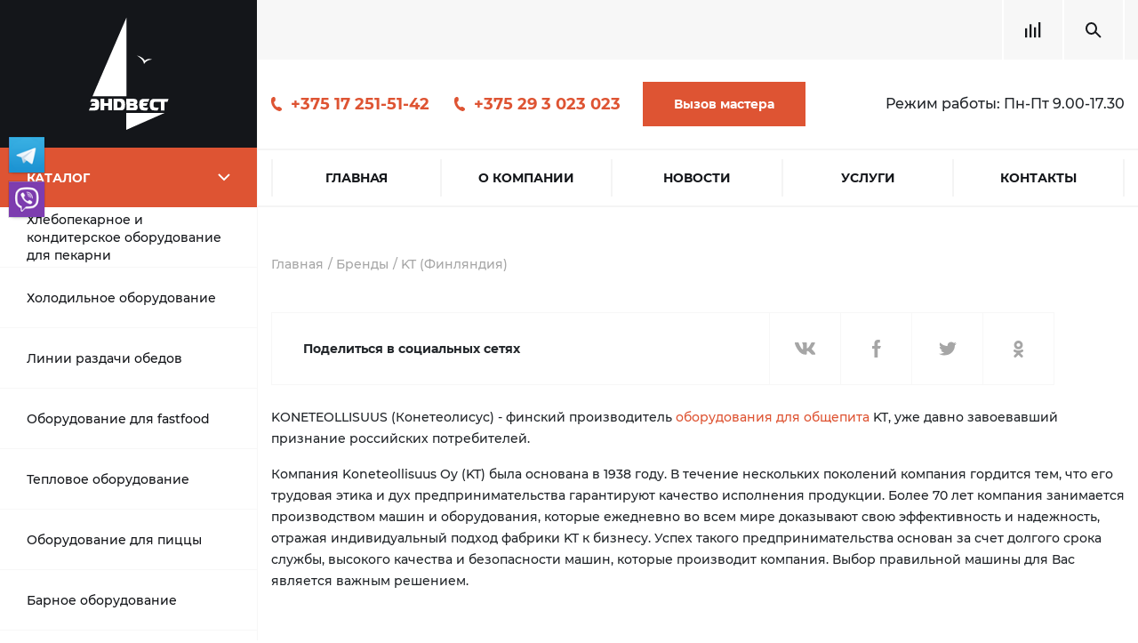

--- FILE ---
content_type: text/html; charset=UTF-8
request_url: https://endwest.by/brendy/kt-finlyandiya/
body_size: 17356
content:
<!DOCTYPE html>
<html>
  <head>
<!-- Google Tag Manager -->
<script data-skip-moving="true">(function(w,d,s,l,i){w[l]=w[l]||[];w[l].push({'gtm.start':
new Date().getTime(),event:'gtm.js'});var f=d.getElementsByTagName(s)[0],
j=d.createElement(s),dl=l!='dataLayer'?'&l='+l:'';j.async=true;j.src=
'https://www.googletagmanager.com/gtm.js?id='+i+dl;f.parentNode.insertBefore(j,f);
})(window,document,'script','dataLayer','GTM-K7575XB');</script>
<!-- End Google Tag Manager -->
    <meta/>
    <meta http-equiv="X-UA-Compatible" content="IE=edge"/>
    <meta name="viewport" content="width=device-width, initial-scale=1, shrink-to-fit=no"/>
    <link rel="shortcut icon" href="/endwest.ico"/>
    <meta http-equiv="Content-Type" content="text/html; charset=UTF-8" />
<meta name="description" content="У нас Вы можете купить оборудование KT (Финляндия) по выгодным ценам. Скидки оптовикам и постоянным покупателям. Сделать заказ можно по телефону ☎ +375 (29)167 51 42." />
<script data-skip-moving="true">(function(w, d, n) {var cl = "bx-core";var ht = d.documentElement;var htc = ht ? ht.className : undefined;if (htc === undefined || htc.indexOf(cl) !== -1){return;}var ua = n.userAgent;if (/(iPad;)|(iPhone;)/i.test(ua)){cl += " bx-ios";}else if (/Android/i.test(ua)){cl += " bx-android";}cl += (/(ipad|iphone|android|mobile|touch)/i.test(ua) ? " bx-touch" : " bx-no-touch");cl += w.devicePixelRatio && w.devicePixelRatio >= 2? " bx-retina": " bx-no-retina";var ieVersion = -1;if (/AppleWebKit/.test(ua)){cl += " bx-chrome";}else if ((ieVersion = getIeVersion()) > 0){cl += " bx-ie bx-ie" + ieVersion;if (ieVersion > 7 && ieVersion < 10 && !isDoctype()){cl += " bx-quirks";}}else if (/Opera/.test(ua)){cl += " bx-opera";}else if (/Gecko/.test(ua)){cl += " bx-firefox";}if (/Macintosh/i.test(ua)){cl += " bx-mac";}ht.className = htc ? htc + " " + cl : cl;function isDoctype(){if (d.compatMode){return d.compatMode == "CSS1Compat";}return d.documentElement && d.documentElement.clientHeight;}function getIeVersion(){if (/Opera/i.test(ua) || /Webkit/i.test(ua) || /Firefox/i.test(ua) || /Chrome/i.test(ua)){return -1;}var rv = -1;if (!!(w.MSStream) && !(w.ActiveXObject) && ("ActiveXObject" in w)){rv = 11;}else if (!!d.documentMode && d.documentMode >= 10){rv = 10;}else if (!!d.documentMode && d.documentMode >= 9){rv = 9;}else if (d.attachEvent && !/Opera/.test(ua)){rv = 8;}if (rv == -1 || rv == 8){var re;if (n.appName == "Microsoft Internet Explorer"){re = new RegExp("MSIE ([0-9]+[\.0-9]*)");if (re.exec(ua) != null){rv = parseFloat(RegExp.$1);}}else if (n.appName == "Netscape"){rv = 11;re = new RegExp("Trident/.*rv:([0-9]+[\.0-9]*)");if (re.exec(ua) != null){rv = parseFloat(RegExp.$1);}}}return rv;}})(window, document, navigator);</script>


<link href="/local/templates/endwest/components/bitrix/news/news/bitrix/news.detail/.default/style.css?1649239705155"  rel="stylesheet" />
<link href="/local/templates/endwest/css/main.css?1649239706295759"  data-template-style="true"  rel="stylesheet" />
<link href="/local/templates/endwest/css/custom.css?16492397063682"  data-template-style="true"  rel="stylesheet" />
<link href="/local/templates/endwest/components/bitrix/catalog.search/.default/style.css?1649239702204"  data-template-style="true"  rel="stylesheet" />
<link href="/local/templates/endwest/components/bitrix/search.page/custom/style.css?1649239706163"  data-template-style="true"  rel="stylesheet" />
<link href="/bitrix/components/abudagov/socnetlink/templates/.default/style.min.css?16279894272667"  data-template-style="true"  rel="stylesheet" />







 <style> #ab-sidebar__ico-0{ background-position: -160px -240px; } @media screen and (max-width:767px) { #ab-sidebar__ico-0{ background-position: -160px -240px; } } #ab-sidebar__ico-1{ background-position: -0px -280px; } @media screen and (max-width:767px) { #ab-sidebar__ico-1{ background-position: -0px -280px; } } .ab-sidebar{ top: 20%; z-index: 101; margin: 0 10px; position: fixed; } .ab-sidebar__ico { border-radius: 0px; z-index: 101; margin-top: 10px; width: 40px; height: 40px; min-height: 40px; background-size: 200px 440px; } @media screen and (max-width:767px) { .ab-sidebar__ico { width: 40px; height: 40px; min-height: 40px; background-size: 200px 440px; } } </style> 
<script data-skip-moving="true"><meta name="facebook-domain-verification" content="eyd4aeh5sj8cgh7797mioqdv40214g" /></script>



		    <!--[if lt IE 9]>
    <script src="https://oss.maxcdn.com/html5shiv/3.7.3/html5shiv.min.js" data-skip-moving="true"></script>
    <script src="https://oss.maxcdn.com/respond/1.4.2/respond.min.js" data-skip-moving="true"></script><![endif]-->
	<title>Купить оборудование KT (Финляндия) в Беларуси по выгодной цене</title>

	

	<!-- Global site tag (gtag.js) - Google Analytics -->
		<!-- Facebook Pixel Code -->
<noscript><img height="1" width="1" style="display:none"
  src="https://www.facebook.com/tr?id=449795116124542&ev=PageView&noscript=1"
/></noscript>
<!-- End Facebook Pixel Code -->

  </head>
  <div id="panel" style="width: 100%;"></div>
    <body>
<!-- Google Tag Manager (noscript) -->
<noscript><iframe src="https://www.googletagmanager.com/ns.html?id=GTM-K7575XB"
height="0" width="0" style="display:none;visibility:hidden"></iframe></noscript>
<!-- End Google Tag Manager (noscript) -->
    <aside>
	<div class="logo"><a href="/"><img src="/local/templates/endwest/img/logo.svg"/></a></div>      <div class="catalog_nav_block">
        <div class="catalog_toggler"><span>Каталог</span></div>
			
    <ul class="c_menu level1">


	
				<li class=""><a href="/catalog/khlebopekarnoe_i_konditerskoe_oborudovanie_dlya_pekarni/" >Хлебопекарное и кондитерское оборудование для пекарни</a><span class="c_arrow"></span>
				<ul class="level2">
					<li><a href="/catalog/khlebopekarnoe_i_konditerskoe_oborudovanie_dlya_pekarni/">Хлебопекарное и кондитерское оборудование для пекарни</a>
						<ul class="level3">
	
	

	
								<li><a href="/catalog/khlebopekarnoe_i_konditerskoe_oborudovanie_dlya_pekarni/apparaty_shokovoy_zamorozki_dlya_pekarni/">Аппараты шоковой заморозки для пекарни</a></li>
			
	
	

	
								<li><a href="/catalog/khlebopekarnoe_i_konditerskoe_oborudovanie_dlya_pekarni/bagetoformovochnye_mashiny/">Багетоформовочные машины</a></li>
			
	
	

	
								<li><a href="/catalog/khlebopekarnoe_i_konditerskoe_oborudovanie_dlya_pekarni/vzbivalnye_mashiny_miksery_planetarnye/">Взбивальные машины/Миксеры планетарные</a></li>
			
	
	

	
								<li><a href="/catalog/khlebopekarnoe_i_konditerskoe_oborudovanie_dlya_pekarni/dozatory_smesiteli_vody/">Дозаторы-Смесители воды</a></li>
			
	
	

	
								<li><a href="/catalog/khlebopekarnoe_i_konditerskoe_oborudovanie_dlya_pekarni/modulnye_podovye_pechi/">Модульные подовые печи</a></li>
			
	
	

	
								<li><a href="/catalog/khlebopekarnoe_i_konditerskoe_oborudovanie_dlya_pekarni/mukoproseivateli/">Мукопросеиватели</a></li>
			
	
	

	
								<li><a href="/catalog/khlebopekarnoe_i_konditerskoe_oborudovanie_dlya_pekarni/okhladiteli_vody/">Охладители воды</a></li>
			
	
	

	
								<li><a href="/catalog/khlebopekarnoe_i_konditerskoe_oborudovanie_dlya_pekarni/rasstoechnye_shkafy/">Расстоечные шкафы</a></li>
			
	
	

	
								<li><a href="/catalog/khlebopekarnoe_i_konditerskoe_oborudovanie_dlya_pekarni/testodelitelnye_mashiny/">Тестоделительные машины</a></li>
			
	
	

	
								<li><a href="/catalog/khlebopekarnoe_i_konditerskoe_oborudovanie_dlya_pekarni/testomesilnye_mashiny/">Тестомесильные машины</a></li>
			
	
	

	
								<li><a href="/catalog/khlebopekarnoe_i_konditerskoe_oborudovanie_dlya_pekarni/testootsadochnye_mashiny/">Тестоотсадочные машины</a></li>
			
	
	

	
								<li><a href="/catalog/khlebopekarnoe_i_konditerskoe_oborudovanie_dlya_pekarni/testoraskatochnye_mashiny/">Тестораскаточные машины</a></li>
			
	
	

	
								<li><a href="/catalog/khlebopekarnoe_i_konditerskoe_oborudovanie_dlya_pekarni/khlebopekarnye_rotatsionnye_pechi/">Хлебопекарные ротационные печи</a></li>
			
	
	

	
								<li><a href="/catalog/khlebopekarnoe_i_konditerskoe_oborudovanie_dlya_pekarni/khleborezki/">Хлеборезки</a></li>
			
	
	

			</ul></li></ul></li>	
				<li class=""><a href="/catalog/kholodilnoe_oborudovanie/" >Холодильное оборудование</a><span class="c_arrow"></span>
				<ul class="level2">
					<li><a href="/catalog/kholodilnoe_oborudovanie/">Холодильное оборудование</a>
						<ul class="level3">
	
	

	
								<li><a href="/catalog/kholodilnoe_oborudovanie/barnye_kholodilniki/">Барные холодильники</a></li>
			
	
	

	
								<li><a href="/catalog/kholodilnoe_oborudovanie/lari_morozilnye/">Лари морозильные</a></li>
			
	
	

	
								<li><a href="/catalog/kholodilnoe_oborudovanie/ldogeneratory_kubikovogo_lda_cheshuychatogo_lda/">Льдогенераторы кубикового льда, чешуйчатого льда</a></li>
			
	
	

	
								<li><a href="/catalog/kholodilnoe_oborudovanie/monobloki/">Моноблоки</a></li>
			
	
	

	
								<li><a href="/catalog/kholodilnoe_oborudovanie/promeshlennye_kholodilnye_kamery_kkhn/">Промышленные холодильные камеры КХН</a></li>
			
	
	

	
								<li><a href="/catalog/kholodilnoe_oborudovanie/split_sistemy/">Сплит-системы</a></li>
			
	
	

	
								<li><a href="/catalog/kholodilnoe_oborudovanie/stoly_okhlazhdaemye_dlya_salatov/">Столы охлаждаемые для салатов</a></li>
			
	
	

	
								<li><a href="/catalog/kholodilnoe_oborudovanie/kholodilnye_vitriny/">Холодильные витрины</a></li>
			
	
	

	
								<li><a href="/catalog/kholodilnoe_oborudovanie/shkafy_kholodilnye/">Шкафы холодильные</a></li>
			
	
	

	
								<li><a href="/catalog/kholodilnoe_oborudovanie/shkafy_shokovoy_zamorozki/">Шкафы шоковой заморозки</a></li>
			
	
	

			</ul></li></ul></li>	
				<li class=""><a href="/catalog/linii_razdachi_obedov/" >Линии раздачи обедов</a><span class="c_arrow"></span>
				<ul class="level2">
					<li><a href="/catalog/linii_razdachi_obedov/">Линии раздачи обедов</a>
						<ul class="level3">
	
	

	
								<li><a href="/catalog/linii_razdachi_obedov/linii_razdachi_obedov_abat/">Линии раздачи обедов Abat</a></li>
			
	
	

	
								<li><a href="/catalog/linii_razdachi_obedov/linii_razdachi_obedov_atesy/">Линии раздачи обедов Atesy</a></li>
			
	
	

	
								<li><a href="/catalog/linii_razdachi_obedov/linii_razdachi_obedov_tecfrigo/">Линии раздачи обедов Tecfrigo</a></li>
			
	
	

	
								<li><a href="/catalog/linii_razdachi_obedov/transporter_dlya_gryaznoy_posudy/">Транспортер для грязной посуды</a></li>
			
	
	

			</ul></li></ul></li>	
				<li class=""><a href="/catalog/oborudovanie_dlya_fastfood/" >Оборудование для fastfood</a><span class="c_arrow"></span>
				<ul class="level2">
					<li><a href="/catalog/oborudovanie_dlya_fastfood/">Оборудование для fastfood</a>
						<ul class="level3">
	
	

	
								<li><a href="/catalog/oborudovanie_dlya_fastfood/apparaty_dlya_popkorna/">Аппараты для попкорна</a></li>
			
	
	

	
								<li><a href="/catalog/oborudovanie_dlya_fastfood/apparaty_dlya_prigotovleniya_shaurmy/">Аппараты для приготовления шаурмы</a></li>
			
	
	

	
								<li><a href="/catalog/oborudovanie_dlya_fastfood/apparaty_dlya_khot_dogov/">Аппараты для хот-догов</a></li>
			
	
	

	
								<li><a href="/catalog/oborudovanie_dlya_fastfood/blinnye_apparaty/">Блинные аппараты</a></li>
			
	
	

	
								<li><a href="/catalog/oborudovanie_dlya_fastfood/vafelnitsy_tartaletnitsy/">Вафельницы/тарталетницы</a></li>
			
	
	

	
								<li><a href="/catalog/oborudovanie_dlya_fastfood/vitriny_teplovye_dlya_fastfood/">Витрины тепловые для fastfood</a></li>
			
	
	

	
								<li><a href="/catalog/oborudovanie_dlya_fastfood/zharochnye_poverkhnost/">Жарочные поверхности</a></li>
			
	
	

	
								<li><a href="/catalog/oborudovanie_dlya_fastfood/podogrevateli_i_fasovochnye_stantsii_dlya_produktov_fri/">Подогреватели и фасовочные станции для продуктов &quot;фри&quot;</a></li>
			
	
	

	
								<li><a href="/catalog/oborudovanie_dlya_fastfood/ponchikovye_apparaty/">Пончиковые аппараты</a></li>
			
	
	

	
								<li><a href="/catalog/oborudovanie_dlya_fastfood/press_dlya_gamburgerov/">Пресс для гамбургеров</a></li>
			
	
	

	
								<li><a href="/catalog/oborudovanie_dlya_fastfood/stoly_dlya_sbora_sendvichey/">Столы для сбора сэндвичей</a></li>
			
	
	

	
								<li><a href="/catalog/oborudovanie_dlya_fastfood/teplovye_shkafy/">Тепловые шкафы</a></li>
			
	
	

	
								<li><a href="/catalog/oborudovanie_dlya_fastfood/tostery/">Тостеры</a></li>
			
	
	

	
								<li><a href="/catalog/oborudovanie_dlya_fastfood/frityurnitsy/">Фритюрницы</a></li>
			
	
	

	
								<li><a href="/catalog/oborudovanie_dlya_fastfood/cheburechnitsy/">Чебуречницы</a></li>
			
	
	

			</ul></li></ul></li>	
				<li class=""><a href="/catalog/teplovoe-oborudovanie/" >Тепловое оборудование</a><span class="c_arrow"></span>
				<ul class="level2">
					<li><a href="/catalog/teplovoe-oborudovanie/">Тепловое оборудование</a>
						<ul class="level3">
	
	

	
								<li><a href="/catalog/teplovoe-oborudovanie/sous_vide/">Sous Vide</a></li>
			
	
	

	
								<li><a href="/catalog/teplovoe-oborudovanie/apparaty_dlya_kopcheniya/">Аппараты для копчения</a></li>
			
	
	

	
								<li><a href="/catalog/teplovoe-oborudovanie/apparaty_dlya_prigotovleniya_chaya/">Аппараты для приготовления чая</a></li>
			
	
	

	
								<li><a href="/catalog/teplovoe-oborudovanie/vitriny_teplovye/">Витрины тепловые</a></li>
			
	
	

	
								<li><a href="/catalog/teplovoe-oborudovanie/vodonagrevateli_kipyatilniki/">Водонагреватели/кипятильники</a></li>
			
	
	

	
								<li><a href="/catalog/teplovoe-oborudovanie/gazovye_skovorody/">Газовые сковороды</a></li>
			
	
	

	
								<li><a href="/catalog/teplovoe-oborudovanie/grili/">Грили</a></li>
			
	
	

	
								<li><a href="/catalog/teplovoe-oborudovanie/zharochnye_shkafy/">Жарочные шкафы</a></li>
			
	
	

	
								<li><a href="/catalog/teplovoe-oborudovanie/konvektsionnye_pechi/">Конвекционные печи</a></li>
			
	
	

	
								<li><a href="/catalog/teplovoe-oborudovanie/kotly_pishchevarochnye/">Котлы пищеварочные</a></li>
			
	
	

	
								<li><a href="/catalog/teplovoe-oborudovanie/lampy_dlya_podogreva_blyud/">Лампы для подогрева блюд</a></li>
			
	
	

	
								<li><a href="/catalog/teplovoe-oborudovanie/linii_prigotovleniya_pishchi/">Линии приготовления пищи</a></li>
			
	
	

	
								<li><a href="/catalog/teplovoe-oborudovanie/makaronovarki/">Макароноварки</a></li>
			
	
	

	
								<li><a href="/catalog/teplovoe-oborudovanie/mikrovolnovye_pechi/">Микроволновые печи</a></li>
			
	
	

	
								<li><a href="/catalog/teplovoe-oborudovanie/mnogofunktsionalnye_skovorody_variocooking_center_whitefficiency/">Многофункциональные сковороды VarioCooking Center Whitefficiency</a></li>
			
	
	

	
								<li><a href="/catalog/teplovoe-oborudovanie/parokonvektomaty/">Пароконвектоматы</a></li>
			
	
	

	
								<li><a href="/catalog/teplovoe-oborudovanie/pechi_medlennogo_prigotovleniya/">Печи медленного приготовления</a></li>
			
	
	

	
								<li><a href="/catalog/teplovoe-oborudovanie/plity_promyshlennye/">Плиты промышленные</a></li>
			
	
	

	
								<li><a href="/catalog/teplovoe-oborudovanie/podogrevateli_posudy/">Подогреватели посуды</a></li>
			
	
	

	
								<li><a href="/catalog/teplovoe-oborudovanie/promyshlennye_marmity/">Промышленные мармиты</a></li>
			
	
	

	
								<li><a href="/catalog/teplovoe-oborudovanie/risovarki/">Рисоварки</a></li>
			
	
	

	
								<li><a href="/catalog/teplovoe-oborudovanie/elektricheskie_supnitsy/">Электрические супницы</a></li>
			
	
	

	
								<li><a href="/catalog/teplovoe-oborudovanie/elektroskovorody/">Электросковороды</a></li>
			
	
	

			</ul></li></ul></li>	
				<li class=""><a href="/catalog/oborudovanie_dlya_pitstsy/" >Оборудование для пиццы</a><span class="c_arrow"></span>
				<ul class="level2">
					<li><a href="/catalog/oborudovanie_dlya_pitstsy/">Оборудование для пиццы</a>
						<ul class="level3">
	
	

	
								<li><a href="/catalog/oborudovanie_dlya_pitstsy/testoraskatki/"> Тестораскатки</a></li>
			
	
	

	
								<li><a href="/catalog/oborudovanie_dlya_pitstsy/emkosti_dlya_ingredientov/">Емкости для ингредиентов</a></li>
			
	
	

	
								<li><a href="/catalog/oborudovanie_dlya_pitstsy/pechi_dlya_pitstsy/">Печи для пиццы</a></li>
			
	
	

	
								<li><a href="/catalog/oborudovanie_dlya_pitstsy/pressy_dlya_pitstsy/">Прессы для пиццы</a></li>
			
	
	

	
								<li><a href="/catalog/oborudovanie_dlya_pitstsy/stoly_dlya_pitstsy/">Столы для пиццы</a></li>
			
	
	

			</ul></li></ul></li>	
				<li class=""><a href="/catalog/barnoe_oborudovanie/" >Барное оборудование</a><span class="c_arrow"></span>
				<ul class="level2">
					<li><a href="/catalog/barnoe_oborudovanie/">Барное оборудование</a>
						<ul class="level3">
	
	

	
								<li><a href="/catalog/barnoe_oborudovanie/apparaty_dlya_goryachego_shokolada/">Аппараты для горячего шоколада</a></li>
			
	
	

	
								<li><a href="/catalog/barnoe_oborudovanie/barnye_kombayny/">Барные комбайны</a></li>
			
	
	

	
								<li><a href="/catalog/barnoe_oborudovanie/blendery_barnye_professionalnye_dlya_kokteyley/">Блендеры барные профессиональные для коктейлей</a></li>
			
	
	

	
								<li><a href="/catalog/barnoe_oborudovanie/vinnye_shkafy/">Винные шкафы</a></li>
			
	
	

	
								<li><a href="/catalog/barnoe_oborudovanie/vitriny_dlya_sushi/">Витрины для суши</a></li>
			
	
	

	
								<li><a href="/catalog/barnoe_oborudovanie/granitory/">Граниторы</a></li>
			
	
	

	
								<li><a href="/catalog/barnoe_oborudovanie/izmelchitel_lda/">Измельчитель льда</a></li>
			
	
	

	
								<li><a href="/catalog/barnoe_oborudovanie/kofemolki/">Кофемолки</a></li>
			
	
	

	
								<li><a href="/catalog/barnoe_oborudovanie/ldogeneratory/">Льдогенераторы</a></li>
			
	
	

	
								<li><a href="/catalog/barnoe_oborudovanie/miksery_dlya_kokteyley/">Миксеры для коктейлей</a></li>
			
	
	

	
								<li><a href="/catalog/barnoe_oborudovanie/minibary/">Минибары</a></li>
			
	
	

	
								<li><a href="/catalog/barnoe_oborudovanie/okhlazhdaemye_vitriny/">Охлаждаемые витрины</a></li>
			
	
	

	
								<li><a href="/catalog/barnoe_oborudovanie/professionalnye_kofemashiny/">Профессиональные кофемашины</a></li>
			
	
	

	
								<li><a href="/catalog/barnoe_oborudovanie/sokovyzhimalki/">Соковыжималки</a></li>
			
	
	

	
								<li><a href="/catalog/barnoe_oborudovanie/sokookhladiteli/">Сокоохладители</a></li>
			
	
	

	
								<li><a href="/catalog/barnoe_oborudovanie/frigo_bary_mini_kholodilniki/">Фриго-бары (мини-холодильники)</a></li>
			
	
	

			</ul></li></ul></li>	
				<li class=""><a href="/catalog/vesovoe_i_upakovochnoe_oborudovanie/" >Весовое и упаковочное оборудование</a><span class="c_arrow"></span>
				<ul class="level2">
					<li><a href="/catalog/vesovoe_i_upakovochnoe_oborudovanie/">Весовое и упаковочное оборудование</a>
						<ul class="level3">
	
	

	
								<li><a href="/catalog/vesovoe_i_upakovochnoe_oborudovanie/vakuumnye_upakovochnye_mashiny/">Вакуумные упаковочные машины</a></li>
			
	
	

	
								<li><a href="/catalog/vesovoe_i_upakovochnoe_oborudovanie/vesy/">Весы</a></li>
			
	
	

	
								<li><a href="/catalog/vesovoe_i_upakovochnoe_oborudovanie/termousadochnye_upakovshchiki/">Термоусадочные упаковщики</a></li>
			
	
	

			</ul></li></ul></li>	
				<li class=""><a href="/catalog/mekhanicheskoe_oborudovanie/" >Механическое оборудование</a><span class="c_arrow"></span>
				<ul class="level2">
					<li><a href="/catalog/mekhanicheskoe_oborudovanie/">Механическое оборудование</a>
						<ul class="level3">
	
	

	
								<li><a href="/catalog/mekhanicheskoe_oborudovanie/kartofelechistki/">Картофелечистки</a></li>
			
	
	

	
								<li><a href="/catalog/mekhanicheskoe_oborudovanie/kuttery/">Куттеры</a></li>
			
	
	

	
								<li><a href="/catalog/mekhanicheskoe_oborudovanie/lentochnye_pily_dlya_myasa/">Ленточные пилы для мяса</a></li>
			
	
	

	
								<li><a href="/catalog/mekhanicheskoe_oborudovanie/miksery/">Миксеры</a></li>
			
	
	

	
								<li><a href="/catalog/mekhanicheskoe_oborudovanie/myasorubki/">Мясорубки</a></li>
			
	
	

	
								<li><a href="/catalog/mekhanicheskoe_oborudovanie/myasorykhliteli/">Мясорыхлители</a></li>
			
	
	

	
								<li><a href="/catalog/mekhanicheskoe_oborudovanie/ovoshcherezatelnye_mashiny_ovoshcherezki/">Овощерезательные машины (овощерезки)</a></li>
			
	
	

	
								<li><a href="/catalog/mekhanicheskoe_oborudovanie/pily_dlya_raspila_kostey/">Пилы для распила костей</a></li>
			
	
	

	
								<li><a href="/catalog/mekhanicheskoe_oborudovanie/posudomoechnye_mashiny_promyshlennye/">Посудомоечные машины промышленные</a></li>
			
	
	

	
								<li><a href="/catalog/mekhanicheskoe_oborudovanie/rybochistki/">Рыбочистки</a></li>
			
	
	

	
								<li><a href="/catalog/mekhanicheskoe_oborudovanie/slaysery/">Слайсеры</a></li>
			
	
	

	
								<li><a href="/catalog/mekhanicheskoe_oborudovanie/sterilizator_dlya_nozhey_stu/">Стерилизатор для ножей СТУ</a></li>
			
	
	

	
								<li><a href="/catalog/mekhanicheskoe_oborudovanie/stiralnye_mashiny/">Стиральные машины</a></li>
			
	
	

	
								<li><a href="/catalog/mekhanicheskoe_oborudovanie/syrorezki/">Сырорезки</a></li>
			
	
	

	
								<li><a href="/catalog/mekhanicheskoe_oborudovanie/universalnye_kukhonnye_mashiny/">Универсальные кухонные машины</a></li>
			
	
	

	
								<li><a href="/catalog/mekhanicheskoe_oborudovanie/farshemeshalki/">Фаршемешалки</a></li>
			
	
	

	
								<li><a href="/catalog/mekhanicheskoe_oborudovanie/shpritsy_dlya_kolbas/">Шприцы для колбас</a></li>
			
	
	

			</ul></li></ul></li>	
				<li class=""><a href="/catalog/neytralnoe_oborudovanie/" >Нейтральное оборудование</a><span class="c_arrow"></span>
				<ul class="level2">
					<li><a href="/catalog/neytralnoe_oborudovanie/">Нейтральное оборудование</a>
						<ul class="level3">
	
	

	
								<li><a href="/catalog/neytralnoe_oborudovanie/bak_dlya_otkhodov/">Бак для отходов</a></li>
			
	
	

	
								<li><a href="/catalog/neytralnoe_oborudovanie/barnye_stantsii/">Барные станции</a></li>
			
	
	

	
								<li><a href="/catalog/neytralnoe_oborudovanie/vanny_moechnye/">Ванны-моечные</a></li>
			
	
	

	
								<li><a href="/catalog/neytralnoe_oborudovanie/verstak/">Верстак</a></li>
			
	
	

	
								<li><a href="/catalog/neytralnoe_oborudovanie/veshalo_dlya_tush/">Вешало для туш</a></li>
			
	
	

	
								<li><a href="/catalog/neytralnoe_oborudovanie/zhiroulovitel/">Жироуловитель</a></li>
			
	
	

	
								<li><a href="/catalog/neytralnoe_oborudovanie/zonty_ventilyatsionnye/">Зонты вентиляционные</a></li>
			
	
	

	
								<li><a href="/catalog/neytralnoe_oborudovanie/mestnye_ventotsosy/">Местные вентотсосы</a></li>
			
	
	

	
								<li><a href="/catalog/neytralnoe_oborudovanie/podstavki/">Подставки</a></li>
			
	
	

	
								<li><a href="/catalog/neytralnoe_oborudovanie/polki_kukhonnye/">Полки кухонные</a></li>
			
	
	

	
								<li><a href="/catalog/neytralnoe_oborudovanie/rukomoyniki/">Рукомойники</a></li>
			
	
	

	
								<li><a href="/catalog/neytralnoe_oborudovanie/stellazhi_iz_nerzhaveyushchey_stali/">Стеллажи из нержавеющей стали</a></li>
			
	
	

	
								<li><a href="/catalog/neytralnoe_oborudovanie/stoly_c_vvarenoy_vannoy/">Столы c ввареной ванной</a></li>
			
	
	

	
								<li><a href="/catalog/neytralnoe_oborudovanie/stoly_iz_nerzhaveyushchey_stali/">Столы из нержавеющей стали</a></li>
			
	
	

	
								<li><a href="/catalog/neytralnoe_oborudovanie/telezhki/">Тележки</a></li>
			
	
	

	
								<li><a href="/catalog/neytralnoe_oborudovanie/shkafy_metallicheskie/">Шкафы металлические</a></li>
			
	
	

			</ul></li></ul></li>	
				<li class=""><a href="/catalog/aksessuary/" >Аксессуары</a><span class="c_arrow"></span>
				<ul class="level2">
					<li><a href="/catalog/aksessuary/">Аксессуары</a>
						<ul class="level3">
	
	

	
								<li><a href="/catalog/aksessuary/aksessuary_rational/">Aксессуары RATIONAL</a></li>
			
	
	

	
								<li><a href="/catalog/aksessuary/aksessuary_dlya_vannykh_komnat/">Аксессуары для ванных комнат</a></li>
			
	
	

	
								<li><a href="/catalog/aksessuary/gastroemkosti/">Гастроемкости</a></li>
			
	
	

	
								<li><a href="/catalog/aksessuary/moyushchee_sredstvo/">Моющее средство</a></li>
			
	
	

	
								<li><a href="/catalog/aksessuary/pakety_dlya_upakovshchikov/">Пакеты для упаковщиков</a></li>
			
	
	

	
								<li><a href="/catalog/aksessuary/skovorody/">Сковороды</a></li>
			
	
	

	
								<li><a href="/catalog/aksessuary/termokonteynery/">Термоконтейнеры</a></li>
			
	
	

	
								<li><a href="/catalog/aksessuary/unichtozhiteli_nasekomykh/">Уничтожители насекомых</a></li>
			
	
	

			</ul></li></ul></li>	
				<li class=""><a href="/catalog/zapchasti/" >Запчасти</a><span class="c_arrow"></span>
				<ul class="level2">
					<li><a href="/catalog/zapchasti/">Запчасти</a>
						<ul class="level3">
	
	

	
								<li><a href="/catalog/zapchasti/zapchasti_dlya_oborudovaniya/">Запчасти для оборудования</a></li>
			
	
	

	
								<li><a href="/catalog/zapchasti/komplektuyushchie_dlya_oborudovaniya/">Комплектующие для оборудования</a></li>
			
	
	

			</ul></li></ul></li>	
								<li class=""><a href="/catalog/rasprodazha/" class="">Распродажа</a></li>
			
	
	


</ul>
      </div>
	  
	<div class="sidebar_banners">
				    	        <a rel="nofollow" id="bx_3218110189_6060" class="sidebar_banner" href="https://zto.by/" style="background-image:url(/local/templates/endwest/img/side_banner_bg.png)">
                <div class="b_title">ЗАВОД ТОРГОВОГО ОБОРУДОВАНИЯ</div>
                <div class="b_subtitle"></div><img src="/upload/iblock/37f/j5er49y9tqf08r9wq9o0b1dcsylf86yd.png"/>
                <button class="btn_custom">Подробнее</button>
	        </a>
				    	        <a rel="nofollow" id="bx_3218110189_2682" class="sidebar_banner" href="https://ppi.by" style="background-image:url(/local/templates/endwest/img/side_banner_bg.png)">
                <div class="b_title">PPI</div>
                <div class="b_subtitle"></div><img src="/upload/iblock/e70/e70de4b8e4d71ace45da7443669d10b8.png"/>
                <button class="btn_custom">Подробнее</button>
	        </a>
				    	        <a rel="nofollow" id="bx_3218110189_317" class="sidebar_banner" href="https://my.mediatech-vr.tours/tour/rational-pirexpo2020" style="background-image:url(/local/templates/endwest/img/side_banner_bg.png)">
                <div class="b_title">RATIONAL</div>
                <div class="b_subtitle">Рекламный баннер</div><img src="/upload/iblock/2e7/2e73a1197432a2e54084babe416487d9.jpg"/>
                <button class="btn_custom">Подробнее</button>
	        </a>
				    	        <a rel="nofollow" id="bx_3218110189_2686" class="sidebar_banner" href="https://chefhelp.by/" style="background-image:url(/local/templates/endwest/img/side_banner_bg.png)">
                <div class="b_title">chefhelp.by</div>
                <div class="b_subtitle"></div><img src="/upload/iblock/413/413762df32d2cebdd3c0b04c0942aebb.png"/>
                <button class="btn_custom">Подробнее</button>
	        </a>
				    	        <a rel="nofollow" id="bx_3218110189_2685" class="sidebar_banner" href="https://dealer.rational-online.com/ru_ru/dealer/index.php?id=0011n00001io3BfAAI" style="background-image:url(/local/templates/endwest/img/side_banner_bg.png)">
                <div class="b_title">Rational</div>
                <div class="b_subtitle"></div><img src="/upload/iblock/a86/a861c31aff5212a78053a1f12ed36222.png"/>
                <button class="btn_custom">Подробнее</button>
	        </a>
				    	        <a rel="nofollow" id="bx_3218110189_2684" class="sidebar_banner" href="https://www.hennypenny.com/" style="background-image:url(/local/templates/endwest/img/side_banner_bg.png)">
                <div class="b_title">hennypenny.com</div>
                <div class="b_subtitle"></div><img src="/upload/iblock/8c4/8c433ccaa27c5ba2af20f23807b76957.png"/>
                <button class="btn_custom">Подробнее</button>
	        </a>
				    	        <a rel="nofollow" id="bx_3218110189_2683" class="sidebar_banner" href="/novosti/poleznaya_informatsiya/" style="background-image:url(/local/templates/endwest/img/side_banner_bg.png)">
                <div class="b_title">Внимание!</div>
                <div class="b_subtitle">Информация о товарах, размещенная на сайте, не является публичной офертой, определяемой положениями Статьи 464 Гражданского кодекса Республики Беларусь.  Производители вправе вносить изменения в технические характеристики, внешний вид и комплектацию товаров без предварительного уведомления. Уточняйте характеристики у наших менеджеров перед оформлением заказа.</div><img src=""/>
                <button class="btn_custom">Подробнее</button>
	        </a>
		    </div>
    </aside>
    <main>
	      <div class="mm_menu">
        <div class="mm_header"><span>Меню</span>
          <button class="mm_close"></button>
        </div>
        <div class="mm_contacts">
			<ul>
            <li><a class="phone" href="tel:+375 17 251-51-42">+375 17 251-51-42</a>&nbsp; &nbsp; &nbsp; &nbsp;<a class="phone" href="tel:+375 29 3 023 023">+375 29 3 023 023</a></li>            Режим работы:  Пн-Пт 9.00-17.30          </ul>

        </div>
		<div class="catalog_nav_block">
        <div class="catalog_toggler"><span>Каталог</span></div>
			
    <ul class="c_menu level1">


	
				<li class=""><a href="/catalog/khlebopekarnoe_i_konditerskoe_oborudovanie_dlya_pekarni/" >Хлебопекарное и кондитерское оборудование для пекарни</a><span class="c_arrow"></span><span class="c_back"></span>
				<ul class="level2">
	
	

	
								<li><a href="/catalog/khlebopekarnoe_i_konditerskoe_oborudovanie_dlya_pekarni/apparaty_shokovoy_zamorozki_dlya_pekarni/">Аппараты шоковой заморозки для пекарни</a><span class="c_back"></span></li>
			
	
	

	
								<li><a href="/catalog/khlebopekarnoe_i_konditerskoe_oborudovanie_dlya_pekarni/bagetoformovochnye_mashiny/">Багетоформовочные машины</a><span class="c_back"></span></li>
			
	
	

	
								<li><a href="/catalog/khlebopekarnoe_i_konditerskoe_oborudovanie_dlya_pekarni/vzbivalnye_mashiny_miksery_planetarnye/">Взбивальные машины/Миксеры планетарные</a><span class="c_back"></span></li>
			
	
	

	
								<li><a href="/catalog/khlebopekarnoe_i_konditerskoe_oborudovanie_dlya_pekarni/dozatory_smesiteli_vody/">Дозаторы-Смесители воды</a><span class="c_back"></span></li>
			
	
	

	
								<li><a href="/catalog/khlebopekarnoe_i_konditerskoe_oborudovanie_dlya_pekarni/modulnye_podovye_pechi/">Модульные подовые печи</a><span class="c_back"></span></li>
			
	
	

	
								<li><a href="/catalog/khlebopekarnoe_i_konditerskoe_oborudovanie_dlya_pekarni/mukoproseivateli/">Мукопросеиватели</a><span class="c_back"></span></li>
			
	
	

	
								<li><a href="/catalog/khlebopekarnoe_i_konditerskoe_oborudovanie_dlya_pekarni/okhladiteli_vody/">Охладители воды</a><span class="c_back"></span></li>
			
	
	

	
								<li><a href="/catalog/khlebopekarnoe_i_konditerskoe_oborudovanie_dlya_pekarni/rasstoechnye_shkafy/">Расстоечные шкафы</a><span class="c_back"></span></li>
			
	
	

	
								<li><a href="/catalog/khlebopekarnoe_i_konditerskoe_oborudovanie_dlya_pekarni/testodelitelnye_mashiny/">Тестоделительные машины</a><span class="c_back"></span></li>
			
	
	

	
								<li><a href="/catalog/khlebopekarnoe_i_konditerskoe_oborudovanie_dlya_pekarni/testomesilnye_mashiny/">Тестомесильные машины</a><span class="c_back"></span></li>
			
	
	

	
								<li><a href="/catalog/khlebopekarnoe_i_konditerskoe_oborudovanie_dlya_pekarni/testootsadochnye_mashiny/">Тестоотсадочные машины</a><span class="c_back"></span></li>
			
	
	

	
								<li><a href="/catalog/khlebopekarnoe_i_konditerskoe_oborudovanie_dlya_pekarni/testoraskatochnye_mashiny/">Тестораскаточные машины</a><span class="c_back"></span></li>
			
	
	

	
								<li><a href="/catalog/khlebopekarnoe_i_konditerskoe_oborudovanie_dlya_pekarni/khlebopekarnye_rotatsionnye_pechi/">Хлебопекарные ротационные печи</a><span class="c_back"></span></li>
			
	
	

	
								<li><a href="/catalog/khlebopekarnoe_i_konditerskoe_oborudovanie_dlya_pekarni/khleborezki/">Хлеборезки</a><span class="c_back"></span></li>
			
	
	

			</ul></li>	
				<li class=""><a href="/catalog/kholodilnoe_oborudovanie/" >Холодильное оборудование</a><span class="c_arrow"></span><span class="c_back"></span>
				<ul class="level2">
	
	

	
								<li><a href="/catalog/kholodilnoe_oborudovanie/barnye_kholodilniki/">Барные холодильники</a><span class="c_back"></span></li>
			
	
	

	
								<li><a href="/catalog/kholodilnoe_oborudovanie/lari_morozilnye/">Лари морозильные</a><span class="c_back"></span></li>
			
	
	

	
								<li><a href="/catalog/kholodilnoe_oborudovanie/ldogeneratory_kubikovogo_lda_cheshuychatogo_lda/">Льдогенераторы кубикового льда, чешуйчатого льда</a><span class="c_back"></span></li>
			
	
	

	
								<li><a href="/catalog/kholodilnoe_oborudovanie/monobloki/">Моноблоки</a><span class="c_back"></span></li>
			
	
	

	
								<li><a href="/catalog/kholodilnoe_oborudovanie/promeshlennye_kholodilnye_kamery_kkhn/">Промышленные холодильные камеры КХН</a><span class="c_back"></span></li>
			
	
	

	
								<li><a href="/catalog/kholodilnoe_oborudovanie/split_sistemy/">Сплит-системы</a><span class="c_back"></span></li>
			
	
	

	
								<li><a href="/catalog/kholodilnoe_oborudovanie/stoly_okhlazhdaemye_dlya_salatov/">Столы охлаждаемые для салатов</a><span class="c_back"></span></li>
			
	
	

	
								<li><a href="/catalog/kholodilnoe_oborudovanie/kholodilnye_vitriny/">Холодильные витрины</a><span class="c_back"></span></li>
			
	
	

	
								<li><a href="/catalog/kholodilnoe_oborudovanie/shkafy_kholodilnye/">Шкафы холодильные</a><span class="c_back"></span></li>
			
	
	

	
								<li><a href="/catalog/kholodilnoe_oborudovanie/shkafy_shokovoy_zamorozki/">Шкафы шоковой заморозки</a><span class="c_back"></span></li>
			
	
	

			</ul></li>	
				<li class=""><a href="/catalog/linii_razdachi_obedov/" >Линии раздачи обедов</a><span class="c_arrow"></span><span class="c_back"></span>
				<ul class="level2">
	
	

	
								<li><a href="/catalog/linii_razdachi_obedov/linii_razdachi_obedov_abat/">Линии раздачи обедов Abat</a><span class="c_back"></span></li>
			
	
	

	
								<li><a href="/catalog/linii_razdachi_obedov/linii_razdachi_obedov_atesy/">Линии раздачи обедов Atesy</a><span class="c_back"></span></li>
			
	
	

	
								<li><a href="/catalog/linii_razdachi_obedov/linii_razdachi_obedov_tecfrigo/">Линии раздачи обедов Tecfrigo</a><span class="c_back"></span></li>
			
	
	

	
								<li><a href="/catalog/linii_razdachi_obedov/transporter_dlya_gryaznoy_posudy/">Транспортер для грязной посуды</a><span class="c_back"></span></li>
			
	
	

			</ul></li>	
				<li class=""><a href="/catalog/oborudovanie_dlya_fastfood/" >Оборудование для fastfood</a><span class="c_arrow"></span><span class="c_back"></span>
				<ul class="level2">
	
	

	
								<li><a href="/catalog/oborudovanie_dlya_fastfood/apparaty_dlya_popkorna/">Аппараты для попкорна</a><span class="c_back"></span></li>
			
	
	

	
								<li><a href="/catalog/oborudovanie_dlya_fastfood/apparaty_dlya_prigotovleniya_shaurmy/">Аппараты для приготовления шаурмы</a><span class="c_back"></span></li>
			
	
	

	
								<li><a href="/catalog/oborudovanie_dlya_fastfood/apparaty_dlya_khot_dogov/">Аппараты для хот-догов</a><span class="c_back"></span></li>
			
	
	

	
								<li><a href="/catalog/oborudovanie_dlya_fastfood/blinnye_apparaty/">Блинные аппараты</a><span class="c_back"></span></li>
			
	
	

	
								<li><a href="/catalog/oborudovanie_dlya_fastfood/vafelnitsy_tartaletnitsy/">Вафельницы/тарталетницы</a><span class="c_back"></span></li>
			
	
	

	
								<li><a href="/catalog/oborudovanie_dlya_fastfood/vitriny_teplovye_dlya_fastfood/">Витрины тепловые для fastfood</a><span class="c_back"></span></li>
			
	
	

	
								<li><a href="/catalog/oborudovanie_dlya_fastfood/zharochnye_poverkhnost/">Жарочные поверхности</a><span class="c_back"></span></li>
			
	
	

	
								<li><a href="/catalog/oborudovanie_dlya_fastfood/podogrevateli_i_fasovochnye_stantsii_dlya_produktov_fri/">Подогреватели и фасовочные станции для продуктов &quot;фри&quot;</a><span class="c_back"></span></li>
			
	
	

	
								<li><a href="/catalog/oborudovanie_dlya_fastfood/ponchikovye_apparaty/">Пончиковые аппараты</a><span class="c_back"></span></li>
			
	
	

	
								<li><a href="/catalog/oborudovanie_dlya_fastfood/press_dlya_gamburgerov/">Пресс для гамбургеров</a><span class="c_back"></span></li>
			
	
	

	
								<li><a href="/catalog/oborudovanie_dlya_fastfood/stoly_dlya_sbora_sendvichey/">Столы для сбора сэндвичей</a><span class="c_back"></span></li>
			
	
	

	
								<li><a href="/catalog/oborudovanie_dlya_fastfood/teplovye_shkafy/">Тепловые шкафы</a><span class="c_back"></span></li>
			
	
	

	
								<li><a href="/catalog/oborudovanie_dlya_fastfood/tostery/">Тостеры</a><span class="c_back"></span></li>
			
	
	

	
								<li><a href="/catalog/oborudovanie_dlya_fastfood/frityurnitsy/">Фритюрницы</a><span class="c_back"></span></li>
			
	
	

	
								<li><a href="/catalog/oborudovanie_dlya_fastfood/cheburechnitsy/">Чебуречницы</a><span class="c_back"></span></li>
			
	
	

			</ul></li>	
				<li class=""><a href="/catalog/teplovoe-oborudovanie/" >Тепловое оборудование</a><span class="c_arrow"></span><span class="c_back"></span>
				<ul class="level2">
	
	

	
								<li><a href="/catalog/teplovoe-oborudovanie/sous_vide/">Sous Vide</a><span class="c_back"></span></li>
			
	
	

	
								<li><a href="/catalog/teplovoe-oborudovanie/apparaty_dlya_kopcheniya/">Аппараты для копчения</a><span class="c_back"></span></li>
			
	
	

	
								<li><a href="/catalog/teplovoe-oborudovanie/apparaty_dlya_prigotovleniya_chaya/">Аппараты для приготовления чая</a><span class="c_back"></span></li>
			
	
	

	
								<li><a href="/catalog/teplovoe-oborudovanie/vitriny_teplovye/">Витрины тепловые</a><span class="c_back"></span></li>
			
	
	

	
								<li><a href="/catalog/teplovoe-oborudovanie/vodonagrevateli_kipyatilniki/">Водонагреватели/кипятильники</a><span class="c_back"></span></li>
			
	
	

	
								<li><a href="/catalog/teplovoe-oborudovanie/gazovye_skovorody/">Газовые сковороды</a><span class="c_back"></span></li>
			
	
	

	
								<li><a href="/catalog/teplovoe-oborudovanie/grili/">Грили</a><span class="c_back"></span></li>
			
	
	

	
								<li><a href="/catalog/teplovoe-oborudovanie/zharochnye_shkafy/">Жарочные шкафы</a><span class="c_back"></span></li>
			
	
	

	
								<li><a href="/catalog/teplovoe-oborudovanie/konvektsionnye_pechi/">Конвекционные печи</a><span class="c_back"></span></li>
			
	
	

	
								<li><a href="/catalog/teplovoe-oborudovanie/kotly_pishchevarochnye/">Котлы пищеварочные</a><span class="c_back"></span></li>
			
	
	

	
								<li><a href="/catalog/teplovoe-oborudovanie/lampy_dlya_podogreva_blyud/">Лампы для подогрева блюд</a><span class="c_back"></span></li>
			
	
	

	
								<li><a href="/catalog/teplovoe-oborudovanie/linii_prigotovleniya_pishchi/">Линии приготовления пищи</a><span class="c_back"></span></li>
			
	
	

	
								<li><a href="/catalog/teplovoe-oborudovanie/makaronovarki/">Макароноварки</a><span class="c_back"></span></li>
			
	
	

	
								<li><a href="/catalog/teplovoe-oborudovanie/mikrovolnovye_pechi/">Микроволновые печи</a><span class="c_back"></span></li>
			
	
	

	
								<li><a href="/catalog/teplovoe-oborudovanie/mnogofunktsionalnye_skovorody_variocooking_center_whitefficiency/">Многофункциональные сковороды VarioCooking Center Whitefficiency</a><span class="c_back"></span></li>
			
	
	

	
								<li><a href="/catalog/teplovoe-oborudovanie/parokonvektomaty/">Пароконвектоматы</a><span class="c_back"></span></li>
			
	
	

	
								<li><a href="/catalog/teplovoe-oborudovanie/pechi_medlennogo_prigotovleniya/">Печи медленного приготовления</a><span class="c_back"></span></li>
			
	
	

	
								<li><a href="/catalog/teplovoe-oborudovanie/plity_promyshlennye/">Плиты промышленные</a><span class="c_back"></span></li>
			
	
	

	
								<li><a href="/catalog/teplovoe-oborudovanie/podogrevateli_posudy/">Подогреватели посуды</a><span class="c_back"></span></li>
			
	
	

	
								<li><a href="/catalog/teplovoe-oborudovanie/promyshlennye_marmity/">Промышленные мармиты</a><span class="c_back"></span></li>
			
	
	

	
								<li><a href="/catalog/teplovoe-oborudovanie/risovarki/">Рисоварки</a><span class="c_back"></span></li>
			
	
	

	
								<li><a href="/catalog/teplovoe-oborudovanie/elektricheskie_supnitsy/">Электрические супницы</a><span class="c_back"></span></li>
			
	
	

	
								<li><a href="/catalog/teplovoe-oborudovanie/elektroskovorody/">Электросковороды</a><span class="c_back"></span></li>
			
	
	

			</ul></li>	
				<li class=""><a href="/catalog/oborudovanie_dlya_pitstsy/" >Оборудование для пиццы</a><span class="c_arrow"></span><span class="c_back"></span>
				<ul class="level2">
	
	

	
								<li><a href="/catalog/oborudovanie_dlya_pitstsy/testoraskatki/"> Тестораскатки</a><span class="c_back"></span></li>
			
	
	

	
								<li><a href="/catalog/oborudovanie_dlya_pitstsy/emkosti_dlya_ingredientov/">Емкости для ингредиентов</a><span class="c_back"></span></li>
			
	
	

	
								<li><a href="/catalog/oborudovanie_dlya_pitstsy/pechi_dlya_pitstsy/">Печи для пиццы</a><span class="c_back"></span></li>
			
	
	

	
								<li><a href="/catalog/oborudovanie_dlya_pitstsy/pressy_dlya_pitstsy/">Прессы для пиццы</a><span class="c_back"></span></li>
			
	
	

	
								<li><a href="/catalog/oborudovanie_dlya_pitstsy/stoly_dlya_pitstsy/">Столы для пиццы</a><span class="c_back"></span></li>
			
	
	

			</ul></li>	
				<li class=""><a href="/catalog/barnoe_oborudovanie/" >Барное оборудование</a><span class="c_arrow"></span><span class="c_back"></span>
				<ul class="level2">
	
	

	
								<li><a href="/catalog/barnoe_oborudovanie/apparaty_dlya_goryachego_shokolada/">Аппараты для горячего шоколада</a><span class="c_back"></span></li>
			
	
	

	
								<li><a href="/catalog/barnoe_oborudovanie/barnye_kombayny/">Барные комбайны</a><span class="c_back"></span></li>
			
	
	

	
								<li><a href="/catalog/barnoe_oborudovanie/blendery_barnye_professionalnye_dlya_kokteyley/">Блендеры барные профессиональные для коктейлей</a><span class="c_back"></span></li>
			
	
	

	
								<li><a href="/catalog/barnoe_oborudovanie/vinnye_shkafy/">Винные шкафы</a><span class="c_back"></span></li>
			
	
	

	
								<li><a href="/catalog/barnoe_oborudovanie/vitriny_dlya_sushi/">Витрины для суши</a><span class="c_back"></span></li>
			
	
	

	
								<li><a href="/catalog/barnoe_oborudovanie/granitory/">Граниторы</a><span class="c_back"></span></li>
			
	
	

	
								<li><a href="/catalog/barnoe_oborudovanie/izmelchitel_lda/">Измельчитель льда</a><span class="c_back"></span></li>
			
	
	

	
								<li><a href="/catalog/barnoe_oborudovanie/kofemolki/">Кофемолки</a><span class="c_back"></span></li>
			
	
	

	
								<li><a href="/catalog/barnoe_oborudovanie/ldogeneratory/">Льдогенераторы</a><span class="c_back"></span></li>
			
	
	

	
								<li><a href="/catalog/barnoe_oborudovanie/miksery_dlya_kokteyley/">Миксеры для коктейлей</a><span class="c_back"></span></li>
			
	
	

	
								<li><a href="/catalog/barnoe_oborudovanie/minibary/">Минибары</a><span class="c_back"></span></li>
			
	
	

	
								<li><a href="/catalog/barnoe_oborudovanie/okhlazhdaemye_vitriny/">Охлаждаемые витрины</a><span class="c_back"></span></li>
			
	
	

	
								<li><a href="/catalog/barnoe_oborudovanie/professionalnye_kofemashiny/">Профессиональные кофемашины</a><span class="c_back"></span></li>
			
	
	

	
								<li><a href="/catalog/barnoe_oborudovanie/sokovyzhimalki/">Соковыжималки</a><span class="c_back"></span></li>
			
	
	

	
								<li><a href="/catalog/barnoe_oborudovanie/sokookhladiteli/">Сокоохладители</a><span class="c_back"></span></li>
			
	
	

	
								<li><a href="/catalog/barnoe_oborudovanie/frigo_bary_mini_kholodilniki/">Фриго-бары (мини-холодильники)</a><span class="c_back"></span></li>
			
	
	

			</ul></li>	
				<li class=""><a href="/catalog/vesovoe_i_upakovochnoe_oborudovanie/" >Весовое и упаковочное оборудование</a><span class="c_arrow"></span><span class="c_back"></span>
				<ul class="level2">
	
	

	
								<li><a href="/catalog/vesovoe_i_upakovochnoe_oborudovanie/vakuumnye_upakovochnye_mashiny/">Вакуумные упаковочные машины</a><span class="c_back"></span></li>
			
	
	

	
								<li><a href="/catalog/vesovoe_i_upakovochnoe_oborudovanie/vesy/">Весы</a><span class="c_back"></span></li>
			
	
	

	
								<li><a href="/catalog/vesovoe_i_upakovochnoe_oborudovanie/termousadochnye_upakovshchiki/">Термоусадочные упаковщики</a><span class="c_back"></span></li>
			
	
	

			</ul></li>	
				<li class=""><a href="/catalog/mekhanicheskoe_oborudovanie/" >Механическое оборудование</a><span class="c_arrow"></span><span class="c_back"></span>
				<ul class="level2">
	
	

	
								<li><a href="/catalog/mekhanicheskoe_oborudovanie/kartofelechistki/">Картофелечистки</a><span class="c_back"></span></li>
			
	
	

	
								<li><a href="/catalog/mekhanicheskoe_oborudovanie/kuttery/">Куттеры</a><span class="c_back"></span></li>
			
	
	

	
								<li><a href="/catalog/mekhanicheskoe_oborudovanie/lentochnye_pily_dlya_myasa/">Ленточные пилы для мяса</a><span class="c_back"></span></li>
			
	
	

	
								<li><a href="/catalog/mekhanicheskoe_oborudovanie/miksery/">Миксеры</a><span class="c_back"></span></li>
			
	
	

	
								<li><a href="/catalog/mekhanicheskoe_oborudovanie/myasorubki/">Мясорубки</a><span class="c_back"></span></li>
			
	
	

	
								<li><a href="/catalog/mekhanicheskoe_oborudovanie/myasorykhliteli/">Мясорыхлители</a><span class="c_back"></span></li>
			
	
	

	
								<li><a href="/catalog/mekhanicheskoe_oborudovanie/ovoshcherezatelnye_mashiny_ovoshcherezki/">Овощерезательные машины (овощерезки)</a><span class="c_back"></span></li>
			
	
	

	
								<li><a href="/catalog/mekhanicheskoe_oborudovanie/pily_dlya_raspila_kostey/">Пилы для распила костей</a><span class="c_back"></span></li>
			
	
	

	
								<li><a href="/catalog/mekhanicheskoe_oborudovanie/posudomoechnye_mashiny_promyshlennye/">Посудомоечные машины промышленные</a><span class="c_back"></span></li>
			
	
	

	
								<li><a href="/catalog/mekhanicheskoe_oborudovanie/rybochistki/">Рыбочистки</a><span class="c_back"></span></li>
			
	
	

	
								<li><a href="/catalog/mekhanicheskoe_oborudovanie/slaysery/">Слайсеры</a><span class="c_back"></span></li>
			
	
	

	
								<li><a href="/catalog/mekhanicheskoe_oborudovanie/sterilizator_dlya_nozhey_stu/">Стерилизатор для ножей СТУ</a><span class="c_back"></span></li>
			
	
	

	
								<li><a href="/catalog/mekhanicheskoe_oborudovanie/stiralnye_mashiny/">Стиральные машины</a><span class="c_back"></span></li>
			
	
	

	
								<li><a href="/catalog/mekhanicheskoe_oborudovanie/syrorezki/">Сырорезки</a><span class="c_back"></span></li>
			
	
	

	
								<li><a href="/catalog/mekhanicheskoe_oborudovanie/universalnye_kukhonnye_mashiny/">Универсальные кухонные машины</a><span class="c_back"></span></li>
			
	
	

	
								<li><a href="/catalog/mekhanicheskoe_oborudovanie/farshemeshalki/">Фаршемешалки</a><span class="c_back"></span></li>
			
	
	

	
								<li><a href="/catalog/mekhanicheskoe_oborudovanie/shpritsy_dlya_kolbas/">Шприцы для колбас</a><span class="c_back"></span></li>
			
	
	

			</ul></li>	
				<li class=""><a href="/catalog/neytralnoe_oborudovanie/" >Нейтральное оборудование</a><span class="c_arrow"></span><span class="c_back"></span>
				<ul class="level2">
	
	

	
								<li><a href="/catalog/neytralnoe_oborudovanie/bak_dlya_otkhodov/">Бак для отходов</a><span class="c_back"></span></li>
			
	
	

	
								<li><a href="/catalog/neytralnoe_oborudovanie/barnye_stantsii/">Барные станции</a><span class="c_back"></span></li>
			
	
	

	
								<li><a href="/catalog/neytralnoe_oborudovanie/vanny_moechnye/">Ванны-моечные</a><span class="c_back"></span></li>
			
	
	

	
								<li><a href="/catalog/neytralnoe_oborudovanie/verstak/">Верстак</a><span class="c_back"></span></li>
			
	
	

	
								<li><a href="/catalog/neytralnoe_oborudovanie/veshalo_dlya_tush/">Вешало для туш</a><span class="c_back"></span></li>
			
	
	

	
								<li><a href="/catalog/neytralnoe_oborudovanie/zhiroulovitel/">Жироуловитель</a><span class="c_back"></span></li>
			
	
	

	
								<li><a href="/catalog/neytralnoe_oborudovanie/zonty_ventilyatsionnye/">Зонты вентиляционные</a><span class="c_back"></span></li>
			
	
	

	
								<li><a href="/catalog/neytralnoe_oborudovanie/mestnye_ventotsosy/">Местные вентотсосы</a><span class="c_back"></span></li>
			
	
	

	
								<li><a href="/catalog/neytralnoe_oborudovanie/podstavki/">Подставки</a><span class="c_back"></span></li>
			
	
	

	
								<li><a href="/catalog/neytralnoe_oborudovanie/polki_kukhonnye/">Полки кухонные</a><span class="c_back"></span></li>
			
	
	

	
								<li><a href="/catalog/neytralnoe_oborudovanie/rukomoyniki/">Рукомойники</a><span class="c_back"></span></li>
			
	
	

	
								<li><a href="/catalog/neytralnoe_oborudovanie/stellazhi_iz_nerzhaveyushchey_stali/">Стеллажи из нержавеющей стали</a><span class="c_back"></span></li>
			
	
	

	
								<li><a href="/catalog/neytralnoe_oborudovanie/stoly_c_vvarenoy_vannoy/">Столы c ввареной ванной</a><span class="c_back"></span></li>
			
	
	

	
								<li><a href="/catalog/neytralnoe_oborudovanie/stoly_iz_nerzhaveyushchey_stali/">Столы из нержавеющей стали</a><span class="c_back"></span></li>
			
	
	

	
								<li><a href="/catalog/neytralnoe_oborudovanie/telezhki/">Тележки</a><span class="c_back"></span></li>
			
	
	

	
								<li><a href="/catalog/neytralnoe_oborudovanie/shkafy_metallicheskie/">Шкафы металлические</a><span class="c_back"></span></li>
			
	
	

			</ul></li>	
				<li class=""><a href="/catalog/aksessuary/" >Аксессуары</a><span class="c_arrow"></span><span class="c_back"></span>
				<ul class="level2">
	
	

	
								<li><a href="/catalog/aksessuary/aksessuary_rational/">Aксессуары RATIONAL</a><span class="c_back"></span></li>
			
	
	

	
								<li><a href="/catalog/aksessuary/aksessuary_dlya_vannykh_komnat/">Аксессуары для ванных комнат</a><span class="c_back"></span></li>
			
	
	

	
								<li><a href="/catalog/aksessuary/gastroemkosti/">Гастроемкости</a><span class="c_back"></span></li>
			
	
	

	
								<li><a href="/catalog/aksessuary/moyushchee_sredstvo/">Моющее средство</a><span class="c_back"></span></li>
			
	
	

	
								<li><a href="/catalog/aksessuary/pakety_dlya_upakovshchikov/">Пакеты для упаковщиков</a><span class="c_back"></span></li>
			
	
	

	
								<li><a href="/catalog/aksessuary/skovorody/">Сковороды</a><span class="c_back"></span></li>
			
	
	

	
								<li><a href="/catalog/aksessuary/termokonteynery/">Термоконтейнеры</a><span class="c_back"></span></li>
			
	
	

	
								<li><a href="/catalog/aksessuary/unichtozhiteli_nasekomykh/">Уничтожители насекомых</a><span class="c_back"></span></li>
			
	
	

			</ul></li>	
				<li class=""><a href="/catalog/zapchasti/" >Запчасти</a><span class="c_arrow"></span><span class="c_back"></span>
				<ul class="level2">
	
	

	
								<li><a href="/catalog/zapchasti/zapchasti_dlya_oborudovaniya/">Запчасти для оборудования</a><span class="c_back"></span></li>
			
	
	

	
								<li><a href="/catalog/zapchasti/komplektuyushchie_dlya_oborudovaniya/">Комплектующие для оборудования</a><span class="c_back"></span></li>
			
	
	

			</ul></li>	
								<li class=""><a href="/catalog/rasprodazha/" class="">Распродажа</a><span class="c_back"></span></li>
			
	
	


</ul>
      </div>
        <div class="main_menu">
			
    <ul class="nav">


	
	
		
							<li class=" active"><a href="/" class="active">Главная</a></li>
			
		
	
	

	
	
					<li class=""><a href="/o-kompanii/" >О компании</a>
				<ul class="sub_menu">
		
	
	

	
	
		
							<li><a href="/dostavka-teh-oborud/">Доставка технологического оборудования</a></li>
			
		
	
	

	
	
		
							<li><a href="/vakansii/">Вакансии</a></li>
			
		
	
	

			</ul></li>	
	
		
							<li class=" "><a href="/novosti/" class="">Новости</a></li>
			
		
	
	

	
	
					<li class=""><a href="/uslugi/" >Услуги</a>
				<ul class="sub_menu">
		
	
	

	
	
		
							<li><a href="/uslugi/shef-povar/">Шеф-повар</a></li>
			
		
	
	

	
	
		
							<li><a href="/uslugi/demo-kukhnya/">Демо-кухня</a></li>
			
		
	
	

	
	
		
							<li><a href="/uslugi/proektirovanie/">Проектирование</a></li>
			
		
	
	

	
	
		
							<li><a href="/uslugi/servis/">Сервисное обслуживание и ремонт</a></li>
			
		
	
	

			</ul></li>	
	
		
							<li class=" "><a href="/kontakty/" class="">Контакты</a></li>
			
		
	
	


</ul>
        </div>
              <button class="btn_custom" data-toggle="modal" data-target="#callmaster">Вызов мастера</button>
      </div>
      <header>
        <div class="top_bar">
          <div class="container">
            <div class="topbar_row">
              <div class="logo"><a href="/"><img src="/local/templates/endwest/img/logo.svg"/></a></div>              <div class="site_title"></div>
              <div class="btn_group"><a class="compare_link" href="/catalog/compare/"></a>
                <button class="search_toggler"></button>
                <div class="mm_btn">
                  <button class="hamburger"><span></span><span></span><span></span></button>
                </div>
              </div>
            </div>
          </div>
          <div class="top_search_block">
		  
<div class="container">
              <div class="search_block">
			  
                <form class="search_form" action="/catalog/" method="get">
                  <input autocomplete="off" class="form-control" type="text" name="q" placeholder="Поиск по сайту" value=""/>
                  <button class="s_btn" name="s" type="submit">Найти</button>
				  <input type="hidden" name="how" value="r" />
                  <div class="search_close"></div>
                </form>
              </div>
            </div>

          </div>
        </div>
        <div class="container d-none d-xl-block">
          <div class="phones_work">
			<ul class="phones">
				<li><a class="phone" href="tel:+375 17 251-51-42">+375 17 251-51-42</a>&nbsp; &nbsp; &nbsp; &nbsp;<a class="phone" href="tel:+375 29 3 023 023">+375 29 3 023 023</a></li>				<li style="margin:0 0"><button class="btn_custom" data-toggle="modal" data-target="#callmaster">Вызов мастера</button></li>
            </ul>
            <div class="work">
				Режим работы:  Пн-Пт 9.00-17.30			</div>

          </div>
        </div>
        <nav class="d-none d-xl-block">
          <div class="container">
            <div class="main_menu">
              
    <ul class="nav">


	
	
		
							<li class=" active"><a href="/" class="active">Главная</a></li>
			
		
	
	

	
	
					<li class=""><a href="/o-kompanii/" >О компании</a>
				<ul class="sub_menu">
		
	
	

	
	
		
							<li><a href="/dostavka-teh-oborud/">Доставка технологического оборудования</a></li>
			
		
	
	

	
	
		
							<li><a href="/vakansii/">Вакансии</a></li>
			
		
	
	

			</ul></li>	
	
		
							<li class=" "><a href="/novosti/" class="">Новости</a></li>
			
		
	
	

	
	
					<li class=""><a href="/uslugi/" >Услуги</a>
				<ul class="sub_menu">
		
	
	

	
	
		
							<li><a href="/uslugi/shef-povar/">Шеф-повар</a></li>
			
		
	
	

	
	
		
							<li><a href="/uslugi/demo-kukhnya/">Демо-кухня</a></li>
			
		
	
	

	
	
		
							<li><a href="/uslugi/proektirovanie/">Проектирование</a></li>
			
		
	
	

	
	
		
							<li><a href="/uslugi/servis/">Сервисное обслуживание и ремонт</a></li>
			
		
	
	

			</ul></li>	
	
		
							<li class=" "><a href="/kontakty/" class="">Контакты</a></li>
			
		
	
	


</ul>
            </div>
          </div>
        </nav>
      </header>

 <div class="container page_content">
 <ul class="breadcrumb" itemscope="" itemtype="http://schema.org/BreadcrumbList">
			<li itemscope="" itemprop="itemListElement" itemtype="http://schema.org/ListItem">
				<a href="/" itemprop="item">
					Главная
				</a>
				<meta itemprop="name" content="Главная">
				<meta itemprop="position" content="0">
			</li>
			<li itemscope="" itemprop="itemListElement" itemtype="http://schema.org/ListItem">
				<a href="/brendy/" itemprop="item">
					Бренды
				</a>
				<meta itemprop="name" content="Бренды">
				<meta itemprop="position" content="1">
			</li>
			<li itemscope="" itemprop="itemListElement" itemtype="http://schema.org/ListItem">
				<a href="#content" itemprop="item">KT (Финляндия)</a>
				<meta itemprop="name" content="KT (Финляндия)">
				<meta itemprop="position" content="2">
			</li></ul></h1>
<div class="share_block mb-4">
          <div class="text">Поделиться в социальных сетях</div>
          <ul>
            <li><a onclick="Share.vkontakte('URL','TITLE','IMG_PATH','DESC')" class="vk" href="#"></a></li>
            <li><a onclick="Share.facebook('URL','TITLE','IMG_PATH','DESC')" class="facebook" href="#"></a></li>
            <!--<li><a class="linkedin" href="#"></a></li>-->
            <li><a onclick="Share.twitter('URL','TITLE')" class="twitter" href="#"></a></li>
            <li><a  onclick="Share.odnoklassniki('URL','DESC')" class="ok" href="#"></a></li>
          </ul>
        </div>
	        <div class="page_desc mt-3">
         <p>KONETEOLLISUUS (Конетеолисус) - финский производитель <a href="/">оборудования для общепита</a> KT, уже давно завоевавший признание российских потребителей.</p><p>Компания Koneteollisuus Oy (KT) была основана в 1938 году. В течение нескольких поколений компания гордится тем, что его трудовая этика и дух предпринимательства гарантируют качество исполнения продукции. Более 70 лет компания занимается производством машин и оборудования, которые ежедневно во всем мире доказывают свою эффективность и надежность, отражая индивидуальный подход фабрики KT к бизнесу. Успех такого предпринимательства основан за счет долгого срока службы, высокого качества и безопасности машин, которые производит компания. Выбор правильной машины для Вас является важным решением.</p>        </div>
		</div>
</main>
    <footer>
      <div class="container">
        <div class="row">
          <div class="col-12 col-sm-12 col-md-3 col-xl-3 d-block d-md-none d-xl-block">
            <div class="logo"><a href="/"><img src="/local/templates/endwest/img/logo.svg"/></a></div>            <p class="copyright">© 2020 ООО "Компания Эндвест" <br>
Все права защищены</p>
          </div>
          <div class="col-12 col-sm-12 col-md-12 col-xl-9">
            <div class="f_menu">
              			<ul class="nav">
				<li class="active ">
					<a href="/">Главная</a>
				</li>
				<li class="">
					<a href="/o-kompanii/">О компании</a>
				</li>
				<li class="">
					<a href="/novosti/">Новости</a>
				</li>
				<li class="">
					<a href="/uslugi/">Услуги</a>
				</li>
				<li class="">
					<a href="/kontakty/">Контакты</a>
				</li>
			</ul>
			            </div>
            <div class="row">
              <div class="col-12 col-sm-12 col-md-5 d-none d-md-block d-xl-none">
                <div class="logo"><a href="/"><img src="/local/templates/endwest/img/logo.svg"/></a></div>                <p class="copyright">© 2020 ООО "Компания Эндвест" <br>
Все права защищены</p>
              </div>
              <div class="col-12 col-sm-12 col-md-7 col-xl-12">
                <div class="row footer-last-columns-content-wrap">
                  <div class="col-12 col-sm-12 col-md-12 col-xl-5" itemscope itemtype="http://schema.org/LocalBusiness">
					<meta itemprop="image" content="http://endwest.vldpl.me/local/templates/endwest/img/logo.svg">
<meta itemprop="priceRange" content="BYN">
<meta itemprop="name" content="ООО «Компания Эндвест»">
<p class="w_title">Фактический адрес:</p>
<div itemprop="address" itemscope itemtype="http://schema.org/PostalAddress">
<meta itemprop="addressRegion" content="Республика Беларусь">
<meta itemprop="telephone" content="+375 17 251-51-42">
                    <p><span itemprop="streetAddress">Новодворский сельсовет, строение 40/1, помещение 26</span>, <span itemprop="postalCode">223060</span>, <span itemprop="addressLocality">Минский р-н, Минская обл.</span>, РБ</p>
</div>		
<div itemprop="aggregateRating" itemscope itemtype="http://schema.org/AggregateRating">
    Наш рейтинг: <span itemprop="ratingValue">4.9</span> ★★★★★ на основании <span itemprop="reviewCount">30</span> голосов
  </div>
	                  </div>
                  <div class="col-12 col-sm-12 col-md-12 col-xl-4">
					<p class="w_title">Юридический адрес:</p>
                    <p>220033, РБ, г. Минск, ул. Аранская, д. 13, к. 8</p>                  </div>
                  <div class="col-12 col-sm-12 col-md-12 col-xl-3">
					<p class="w_title">
	 Мы в соц. сетях:
</p>
<ul class="social">
	<li><a class="instagram" href="https://www.instagram.com/endwest_company/"></a></li>
	<li><a class="facebook" href="https://www.facebook.com/endwestby/"></a></li>
	<li><a class="vk" href="https://vk.com/endwest"></a></li>
</ul>                  </div>
                </div>
              </div>
            </div>
          </div>
        </div>
      </div>
    </footer>
    <div class="container-fluid b_bottom">
      <div class="container">
        <div class="row">
          <div class="col-12 col-sm-12 col-md-4 col-xl-3"></div>
          <div class="col-12 col-sm-12 col-md-4 col-xl-3"><a class="mail" href="mailto:info@endwest.by">info@endwest.by</a></div>
          <div class="col-12 col-sm-12 col-md-4 col-xl-3"><a class="phone" href="tel:+375 29 3 023 023">+375 29 3 023 023</a></div>
          <div class="col-12 col-sm-12 col-md-12 col-xl-3 counters">
            <p class="dev">Разработка сайта - <a href="https://dev.seologic.by">Seologic</a></p>
          </div>
        </div>
      </div>
    </div>


      <!-- Yandex.Metrika counter -->  <noscript><div><img src="https://mc.yandex.ru/watch/38368915" style="position:absolute; left:-9999px;" alt="" /></div></noscript> <!-- /Yandex.Metrika counter -->

	
	<div class="modal fade" id="callmaster" role="dialog" aria-labelledby="modalLabel" aria-hidden="true">
  <div class="modal-dialog">
	<div class="modal-content">
	  <div class="modal-body">
		<div class="title">Вызов мастера</div>
		<button class="close" data-dismiss="modal" aria-label="Close"></button>
		<div class="custom_form_block">
		  <form class="custom_form" id="callmaster-form" action="/local/templates/endwest/ajax/make_order_ajax.php">
			<div class="field">
			  <label>Ваше имя <span class="red">*</span></label>
			  <input name="name" class="form-control" type="text" placeholder="Введите данные" required />
			</div>
			<div class="field">
			  <label>Номер телефона <span class="red">*</span></label>
			  <input name="phone" class="form-control" id="callmaster_phone" type="text" placeholder="Укажите номер" value="+375 (__) ___-__-__" pattern="^\+375(\s+)?\(?(17|25|29|33|44)\)?(\s+)?[0-9]{3}-?[0-9]{2}-?[0-9]{2}$" required/>
			</div>
			<div class="field">
			  <label>Email <!--<span class="red">*</span>--></label>
			  <input name="email" class="form-control" type="text" placeholder="Укажите email" pattern="[a-z0-9._%+-]+@[a-z0-9.-]+\.[a-z]{2,4}$"/>
			</div>
			<div class="field">
			  <label>Ваша организация <span class="red">*</span></label>
			  <input name="company" class="form-control" type="text" placeholder="Укажите организацию" required/>
			</div>
			<div class="field">
			  <label>Город <span class="red">*</span></label>
			  <input name="city" class="form-control" type="text" placeholder="Укажите город" required/>
			</div>
			<div class="field">
			  <label>Требуется ремонт какого оборудования? <span class="red">*</span></label>
			  <input name="whatIsBroken" class="form-control" type="text" placeholder="Укажите оборудование" required/>
			</div>
			<div class="field">
			  <label>Краткое описание неисправности</label>
			  <textarea name="comment" class="form-control" placeholder="Текст"></textarea>
			</div>
			<button class="btn_custom" type="submit">Отправить</button>
		  </form>
		</div>
	  </div>
	</div>
  </div>
</div>

<div class="sucсessful-form-submission-wrapper" id="sucсessful_callmaster">
  <div class="sucсessful-form-submission_cont">
	<span class="close">&times;</span>
	<div class="sucсessful-form-submission_descr">
	  <p class="sucсessful-form-submission_text">Спасибо, сообщение отправлено!</p>
	</div>
  </div>
</div>

    


 
<script>if(!window.BX)window.BX={};if(!window.BX.message)window.BX.message=function(mess){if(typeof mess==='object'){for(let i in mess) {BX.message[i]=mess[i];} return true;}};</script>
<script>(window.BX||top.BX).message({'JS_CORE_LOADING':'Загрузка...','JS_CORE_NO_DATA':'- Нет данных -','JS_CORE_WINDOW_CLOSE':'Закрыть','JS_CORE_WINDOW_EXPAND':'Развернуть','JS_CORE_WINDOW_NARROW':'Свернуть в окно','JS_CORE_WINDOW_SAVE':'Сохранить','JS_CORE_WINDOW_CANCEL':'Отменить','JS_CORE_WINDOW_CONTINUE':'Продолжить','JS_CORE_H':'ч','JS_CORE_M':'м','JS_CORE_S':'с','JSADM_AI_HIDE_EXTRA':'Скрыть лишние','JSADM_AI_ALL_NOTIF':'Показать все','JSADM_AUTH_REQ':'Требуется авторизация!','JS_CORE_WINDOW_AUTH':'Войти','JS_CORE_IMAGE_FULL':'Полный размер'});</script><script src="/bitrix/js/main/core/core.min.js?1648762302262964"></script><script>BX.setJSList(['/bitrix/js/main/core/core_ajax.js','/bitrix/js/main/core/core_promise.js','/bitrix/js/main/polyfill/promise/js/promise.js','/bitrix/js/main/loadext/loadext.js','/bitrix/js/main/loadext/extension.js','/bitrix/js/main/polyfill/promise/js/promise.js','/bitrix/js/main/polyfill/find/js/find.js','/bitrix/js/main/polyfill/includes/js/includes.js','/bitrix/js/main/polyfill/matches/js/matches.js','/bitrix/js/ui/polyfill/closest/js/closest.js','/bitrix/js/main/polyfill/fill/main.polyfill.fill.js','/bitrix/js/main/polyfill/find/js/find.js','/bitrix/js/main/polyfill/matches/js/matches.js','/bitrix/js/main/polyfill/core/dist/polyfill.bundle.js','/bitrix/js/main/core/core.js','/bitrix/js/main/polyfill/intersectionobserver/js/intersectionobserver.js','/bitrix/js/main/lazyload/dist/lazyload.bundle.js','/bitrix/js/main/polyfill/core/dist/polyfill.bundle.js','/bitrix/js/main/parambag/dist/parambag.bundle.js']);
BX.setCSSList(['/bitrix/js/main/lazyload/dist/lazyload.bundle.css','/bitrix/js/main/parambag/dist/parambag.bundle.css']);</script>
<script>(window.BX||top.BX).message({'pull_server_enabled':'Y','pull_config_timestamp':'1647868985','pull_guest_mode':'N','pull_guest_user_id':'0'});(window.BX||top.BX).message({'PULL_OLD_REVISION':'Для продолжения корректной работы с сайтом необходимо перезагрузить страницу.'});</script>
<script>(window.BX||top.BX).message({'LANGUAGE_ID':'ru','FORMAT_DATE':'DD.MM.YYYY','FORMAT_DATETIME':'DD.MM.YYYY HH:MI:SS','COOKIE_PREFIX':'BITRIX_SM','SERVER_TZ_OFFSET':'10800','UTF_MODE':'Y','SITE_ID':'s1','SITE_DIR':'/','USER_ID':'','SERVER_TIME':'1768883616','USER_TZ_OFFSET':'0','USER_TZ_AUTO':'Y','bitrix_sessid':'4d069e13d21222e4d15a308f64ee6cdc'});</script><script src="/bitrix/js/pull/protobuf/protobuf.min.js?162860221676433"></script>
<script src="/bitrix/js/pull/protobuf/model.min.js?162860221614190"></script>
<script src="/bitrix/js/rest/client/rest.client.min.js?16287625499240"></script>
<script src="/bitrix/js/pull/client/pull.client.min.js?164207456544687"></script>
<script src="https://code.jquery.com/jquery-3.2.1.min.js"></script>
<script src="https://cdnjs.cloudflare.com/ajax/libs/popper.js/1.14.7/umd/popper.min.js"></script>
<script src="https://cdnjs.cloudflare.com/ajax/libs/fancybox/3.2.5/jquery.fancybox.min.js"></script>
<script src="https://cdn.jsdelivr.net/npm/js-cookie@beta/dist/js.cookie.min.js"></script>
<script>BX.setJSList(['/local/templates/endwest/js/slick.min.js','/local/templates/endwest/js/maskedInput_min.js','/local/templates/endwest/js/jquery.validate.min.js','/local/templates/endwest/js/bootstrap.min.js','/local/templates/endwest/js/main.js','/bitrix/components/abudagov/socnetlink/templates/.default/script.js']);</script>
<script>
					(function () {
						"use strict";

						var counter = function ()
						{
							var cookie = (function (name) {
								var parts = ("; " + document.cookie).split("; " + name + "=");
								if (parts.length == 2) {
									try {return JSON.parse(decodeURIComponent(parts.pop().split(";").shift()));}
									catch (e) {}
								}
							})("BITRIX_CONVERSION_CONTEXT_s1");

							if (cookie && cookie.EXPIRE >= BX.message("SERVER_TIME"))
								return;

							var request = new XMLHttpRequest();
							request.open("POST", "/bitrix/tools/conversion/ajax_counter.php", true);
							request.setRequestHeader("Content-type", "application/x-www-form-urlencoded");
							request.send(
								"SITE_ID="+encodeURIComponent("s1")+
								"&sessid="+encodeURIComponent(BX.bitrix_sessid())+
								"&HTTP_REFERER="+encodeURIComponent(document.referrer)
							);
						};

						if (window.frameRequestStart === true)
							BX.addCustomEvent("onFrameDataReceived", counter);
						else
							BX.ready(counter);
					})();
				</script>
<script>
		if (window == window.top) {
			document.addEventListener("DOMContentLoaded", function() {
			    var div = document.createElement("div");
			    div.innerHTML = ' <div id="ab-position-left"> <div id="ab-sidebar" class="ab-sidebar ab-animation-none ab-position-left ab-hidden-xs-N"> <a href="https://t.me/endwest_bot " class="ab-sidebar__link" rel="noopener noreferrer" target="blank" > <span id="ab-sidebar__ico-0" class="ab-sidebar__ico ab-sidebar__ico-color ab-sidebar__ico-shadow"></span> </a> <a href="viber://pa/?chatURI=endwest" class="ab-sidebar__link" > <span id="ab-sidebar__ico-1" class="ab-sidebar__ico ab-sidebar__ico-color ab-sidebar__ico-shadow"></span> </a> </div> </div> ';
				document.body.appendChild(div);
			});
		}
	</script>
<script  src="/bitrix/cache/js/s1/endwest/template_4f4b3c7d27a8ff82a127b93c1ab89245/template_4f4b3c7d27a8ff82a127b93c1ab89245_v1.js?1722421037139544"></script>
<script>var _ba = _ba || []; _ba.push(["aid", "793a6c739c4556310174e67970bd1dc0"]); _ba.push(["host", "endwest.by"]); (function() {var ba = document.createElement("script"); ba.type = "text/javascript"; ba.async = true;ba.src = (document.location.protocol == "https:" ? "https://" : "http://") + "bitrix.info/ba.js";var s = document.getElementsByTagName("script")[0];s.parentNode.insertBefore(ba, s);})();</script>


<script async src="https://www.googletagmanager.com/gtag/js?id=UA-125312767-1"></script>
<script>
		window.dataLayer = window.dataLayer || [];
		function gtag(){dataLayer.push(arguments);}
		gtag('js', new Date());

		gtag('config', 'UA-125312767-1');
	</script>
<script>
  !function(f,b,e,v,n,t,s)
  {if(f.fbq)return;n=f.fbq=function(){n.callMethod?
  n.callMethod.apply(n,arguments):n.queue.push(arguments)};
  if(!f._fbq)f._fbq=n;n.push=n;n.loaded=!0;n.version='2.0';
  n.queue=[];t=b.createElement(e);t.async=!0;
  t.src=v;s=b.getElementsByTagName(e)[0];
  s.parentNode.insertBefore(t,s)}(window, document,'script',
  'https://connect.facebook.net/en_US/fbevents.js');
  fbq('init', '449795116124542');
  fbq('track', 'PageView');
</script>
<script > (function(m,e,t,r,i,k,a){m[i]=m[i]||function(){(m[i].a=m[i].a||[]).push(arguments)}; m[i].l=1*new Date();k=e.createElement(t),a=e.getElementsByTagName(t)[0],k.async=1,k.src=r,a.parentNode.insertBefore(k,a)}) (window, document, "script", "https://mc.yandex.ru/metrika/tag.js", "ym"); ym(38368915, "init", { clickmap:true, trackLinks:true, accurateTrackBounce:true, webvisor:true, trackHash:true }); </script><script>
        (function(w,d,u){
                var s=d.createElement('script');s.async=true;s.src=u+'?'+(Date.now()/60000|0);
                var h=d.getElementsByTagName('script')[0];h.parentNode.insertBefore(s,h);
        })(window,document,'https://cdn-ru.bitrix24.by/b10199347/crm/site_button/loader_1_fesilc.js');
</script>



</body>
</html>